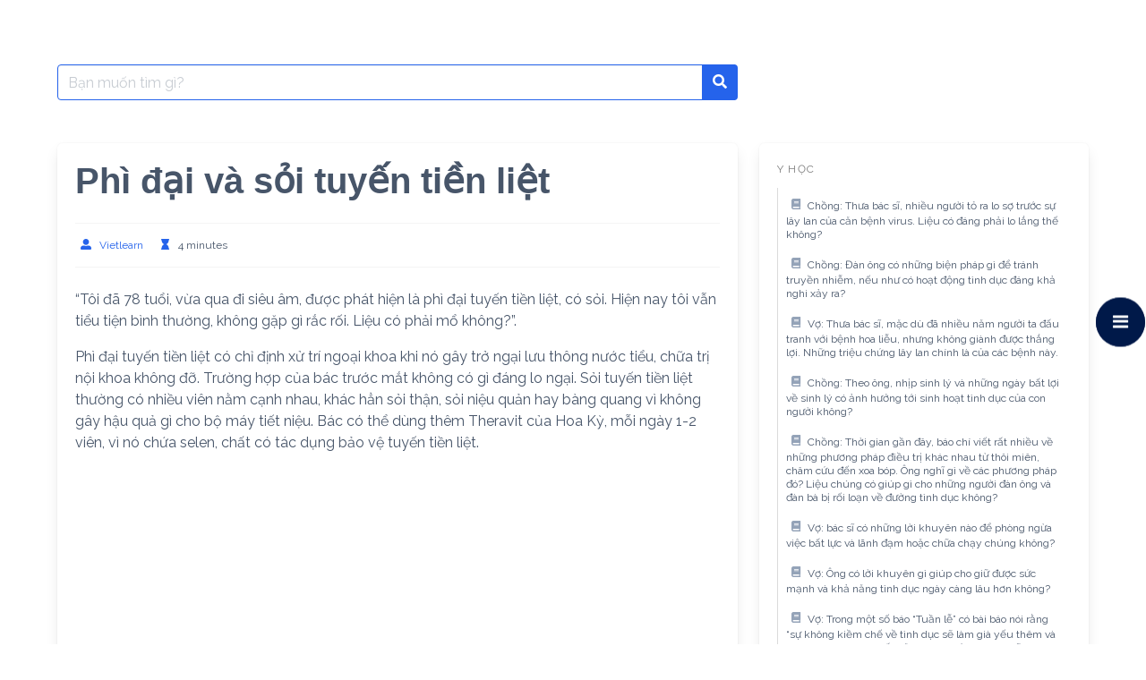

--- FILE ---
content_type: text/html; charset=UTF-8
request_url: https://www.vietlearn.org/kien-thuc/phi-dai-va-soi-tuyen-tien-liet/
body_size: 18504
content:
<!DOCTYPE html>
<html lang="vi">
<head>
    <meta charset="UTF-8">
    <meta name="viewport" content="width=device-width, initial-scale=1">
    <link rel="profile" href="http://gmpg.org/xfn/11">
	        <link rel="pingback" href="https://www.vietlearn.org/kien-thuc/xmlrpc.php">
		

	
		<!-- <link rel="canonical" href="https://www.vietlearn.org/kien-thuc/phi-dai-va-soi-tuyen-tien-liet/"> -->
		<meta property="og:locale" content="vi_VN" />
		<meta property="og:type" content="article" />
		<meta name="keywords" content="Phì đại và sỏi tuyến tiền liệt  ">
		<meta name="author" content="Vietlearn, support@vietlearn.org">
		<meta name="description" content=  " Phì đại và sỏi tuyến tiền liệt   | Vietlearn | Luyện thi THPT trực tuyến, gia sư, học tiếng nước ngoài." >
		<meta property="og:title" content="Phì đại và sỏi tuyến tiền liệt | Vietlearn &#8211; Kho kiến thức số">
		<meta property="og:description" content="Phì đại và sỏi tuyến tiền liệt  ">
		<meta property="og:type" content="Website">
		<meta name="twitter:label1" content="Được viết bởi" />
		<meta name="twitter:data1" content="Vietlearn" />
		<meta name="twitter:label2" content="Ước tính thời gian đọc" />
		<meta name="twitter:data2" content="5 phút" />
		<meta name="google-site-verification" content="QcfC7squOp0VYfhRZ2LUa6XpcF1GUgXIdGFQy3Idp0k" />
		<!-- <link rel="icon" href= "https://www.vietlearn.org/assets/images/logoIcon/favicon.png"> -->

<title>Phì đại và sỏi tuyến tiền liệt &#8211; Vietlearn &#8211; Kho kiến thức số</title>
<meta name='robots' content='max-image-preview:large' />
<link rel='dns-prefetch' href='//fonts.googleapis.com' />
<link rel="alternate" type="application/rss+xml" title="Dòng thông tin Vietlearn - Kho kiến thức số &raquo;" href="https://www.vietlearn.org/kien-thuc/feed/" />
<link rel="alternate" type="application/rss+xml" title="Vietlearn - Kho kiến thức số &raquo; Dòng bình luận" href="https://www.vietlearn.org/kien-thuc/comments/feed/" />
<link rel="alternate" type="application/rss+xml" title="Vietlearn - Kho kiến thức số &raquo; Phì đại và sỏi tuyến tiền liệt Dòng bình luận" href="https://www.vietlearn.org/kien-thuc/phi-dai-va-soi-tuyen-tien-liet/feed/" />
<link rel="alternate" title="oNhúng (JSON)" type="application/json+oembed" href="https://www.vietlearn.org/kien-thuc/wp-json/oembed/1.0/embed?url=https%3A%2F%2Fwww.vietlearn.org%2Fkien-thuc%2Fphi-dai-va-soi-tuyen-tien-liet%2F" />
<link rel="alternate" title="oNhúng (XML)" type="text/xml+oembed" href="https://www.vietlearn.org/kien-thuc/wp-json/oembed/1.0/embed?url=https%3A%2F%2Fwww.vietlearn.org%2Fkien-thuc%2Fphi-dai-va-soi-tuyen-tien-liet%2F&#038;format=xml" />
<style id='wp-img-auto-sizes-contain-inline-css' type='text/css'>
img:is([sizes=auto i],[sizes^="auto," i]){contain-intrinsic-size:3000px 1500px}
/*# sourceURL=wp-img-auto-sizes-contain-inline-css */
</style>
<link rel='stylesheet' id='wprpi_css-css' href='https://www.vietlearn.org/kien-thuc/wp-content/plugins/wp-random-post-inside//css/style.css?ver=6.9' type='text/css' media='all' />
<link rel='stylesheet' id='dashicons-css' href='https://www.vietlearn.org/kien-thuc/wp-includes/css/dashicons.min.css?ver=6.9' type='text/css' media='all' />
<style id='wp-emoji-styles-inline-css' type='text/css'>

	img.wp-smiley, img.emoji {
		display: inline !important;
		border: none !important;
		box-shadow: none !important;
		height: 1em !important;
		width: 1em !important;
		margin: 0 0.07em !important;
		vertical-align: -0.1em !important;
		background: none !important;
		padding: 0 !important;
	}
/*# sourceURL=wp-emoji-styles-inline-css */
</style>
<link rel='stylesheet' id='wp-block-library-css' href='https://www.vietlearn.org/kien-thuc/wp-includes/css/dist/block-library/style.min.css?ver=6.9' type='text/css' media='all' />
<style id='wp-block-paragraph-inline-css' type='text/css'>
.is-small-text{font-size:.875em}.is-regular-text{font-size:1em}.is-large-text{font-size:2.25em}.is-larger-text{font-size:3em}.has-drop-cap:not(:focus):first-letter{float:left;font-size:8.4em;font-style:normal;font-weight:100;line-height:.68;margin:.05em .1em 0 0;text-transform:uppercase}body.rtl .has-drop-cap:not(:focus):first-letter{float:none;margin-left:.1em}p.has-drop-cap.has-background{overflow:hidden}:root :where(p.has-background){padding:1.25em 2.375em}:where(p.has-text-color:not(.has-link-color)) a{color:inherit}p.has-text-align-left[style*="writing-mode:vertical-lr"],p.has-text-align-right[style*="writing-mode:vertical-rl"]{rotate:180deg}
/*# sourceURL=https://www.vietlearn.org/kien-thuc/wp-includes/blocks/paragraph/style.min.css */
</style>
<style id='global-styles-inline-css' type='text/css'>
:root{--wp--preset--aspect-ratio--square: 1;--wp--preset--aspect-ratio--4-3: 4/3;--wp--preset--aspect-ratio--3-4: 3/4;--wp--preset--aspect-ratio--3-2: 3/2;--wp--preset--aspect-ratio--2-3: 2/3;--wp--preset--aspect-ratio--16-9: 16/9;--wp--preset--aspect-ratio--9-16: 9/16;--wp--preset--color--black: #000000;--wp--preset--color--cyan-bluish-gray: #abb8c3;--wp--preset--color--white: #ffffff;--wp--preset--color--pale-pink: #f78da7;--wp--preset--color--vivid-red: #cf2e2e;--wp--preset--color--luminous-vivid-orange: #ff6900;--wp--preset--color--luminous-vivid-amber: #fcb900;--wp--preset--color--light-green-cyan: #7bdcb5;--wp--preset--color--vivid-green-cyan: #00d084;--wp--preset--color--pale-cyan-blue: #8ed1fc;--wp--preset--color--vivid-cyan-blue: #0693e3;--wp--preset--color--vivid-purple: #9b51e0;--wp--preset--gradient--vivid-cyan-blue-to-vivid-purple: linear-gradient(135deg,rgb(6,147,227) 0%,rgb(155,81,224) 100%);--wp--preset--gradient--light-green-cyan-to-vivid-green-cyan: linear-gradient(135deg,rgb(122,220,180) 0%,rgb(0,208,130) 100%);--wp--preset--gradient--luminous-vivid-amber-to-luminous-vivid-orange: linear-gradient(135deg,rgb(252,185,0) 0%,rgb(255,105,0) 100%);--wp--preset--gradient--luminous-vivid-orange-to-vivid-red: linear-gradient(135deg,rgb(255,105,0) 0%,rgb(207,46,46) 100%);--wp--preset--gradient--very-light-gray-to-cyan-bluish-gray: linear-gradient(135deg,rgb(238,238,238) 0%,rgb(169,184,195) 100%);--wp--preset--gradient--cool-to-warm-spectrum: linear-gradient(135deg,rgb(74,234,220) 0%,rgb(151,120,209) 20%,rgb(207,42,186) 40%,rgb(238,44,130) 60%,rgb(251,105,98) 80%,rgb(254,248,76) 100%);--wp--preset--gradient--blush-light-purple: linear-gradient(135deg,rgb(255,206,236) 0%,rgb(152,150,240) 100%);--wp--preset--gradient--blush-bordeaux: linear-gradient(135deg,rgb(254,205,165) 0%,rgb(254,45,45) 50%,rgb(107,0,62) 100%);--wp--preset--gradient--luminous-dusk: linear-gradient(135deg,rgb(255,203,112) 0%,rgb(199,81,192) 50%,rgb(65,88,208) 100%);--wp--preset--gradient--pale-ocean: linear-gradient(135deg,rgb(255,245,203) 0%,rgb(182,227,212) 50%,rgb(51,167,181) 100%);--wp--preset--gradient--electric-grass: linear-gradient(135deg,rgb(202,248,128) 0%,rgb(113,206,126) 100%);--wp--preset--gradient--midnight: linear-gradient(135deg,rgb(2,3,129) 0%,rgb(40,116,252) 100%);--wp--preset--font-size--small: 13px;--wp--preset--font-size--medium: 20px;--wp--preset--font-size--large: 36px;--wp--preset--font-size--x-large: 42px;--wp--preset--spacing--20: 0.44rem;--wp--preset--spacing--30: 0.67rem;--wp--preset--spacing--40: 1rem;--wp--preset--spacing--50: 1.5rem;--wp--preset--spacing--60: 2.25rem;--wp--preset--spacing--70: 3.38rem;--wp--preset--spacing--80: 5.06rem;--wp--preset--shadow--natural: 6px 6px 9px rgba(0, 0, 0, 0.2);--wp--preset--shadow--deep: 12px 12px 50px rgba(0, 0, 0, 0.4);--wp--preset--shadow--sharp: 6px 6px 0px rgba(0, 0, 0, 0.2);--wp--preset--shadow--outlined: 6px 6px 0px -3px rgb(255, 255, 255), 6px 6px rgb(0, 0, 0);--wp--preset--shadow--crisp: 6px 6px 0px rgb(0, 0, 0);}:where(.is-layout-flex){gap: 0.5em;}:where(.is-layout-grid){gap: 0.5em;}body .is-layout-flex{display: flex;}.is-layout-flex{flex-wrap: wrap;align-items: center;}.is-layout-flex > :is(*, div){margin: 0;}body .is-layout-grid{display: grid;}.is-layout-grid > :is(*, div){margin: 0;}:where(.wp-block-columns.is-layout-flex){gap: 2em;}:where(.wp-block-columns.is-layout-grid){gap: 2em;}:where(.wp-block-post-template.is-layout-flex){gap: 1.25em;}:where(.wp-block-post-template.is-layout-grid){gap: 1.25em;}.has-black-color{color: var(--wp--preset--color--black) !important;}.has-cyan-bluish-gray-color{color: var(--wp--preset--color--cyan-bluish-gray) !important;}.has-white-color{color: var(--wp--preset--color--white) !important;}.has-pale-pink-color{color: var(--wp--preset--color--pale-pink) !important;}.has-vivid-red-color{color: var(--wp--preset--color--vivid-red) !important;}.has-luminous-vivid-orange-color{color: var(--wp--preset--color--luminous-vivid-orange) !important;}.has-luminous-vivid-amber-color{color: var(--wp--preset--color--luminous-vivid-amber) !important;}.has-light-green-cyan-color{color: var(--wp--preset--color--light-green-cyan) !important;}.has-vivid-green-cyan-color{color: var(--wp--preset--color--vivid-green-cyan) !important;}.has-pale-cyan-blue-color{color: var(--wp--preset--color--pale-cyan-blue) !important;}.has-vivid-cyan-blue-color{color: var(--wp--preset--color--vivid-cyan-blue) !important;}.has-vivid-purple-color{color: var(--wp--preset--color--vivid-purple) !important;}.has-black-background-color{background-color: var(--wp--preset--color--black) !important;}.has-cyan-bluish-gray-background-color{background-color: var(--wp--preset--color--cyan-bluish-gray) !important;}.has-white-background-color{background-color: var(--wp--preset--color--white) !important;}.has-pale-pink-background-color{background-color: var(--wp--preset--color--pale-pink) !important;}.has-vivid-red-background-color{background-color: var(--wp--preset--color--vivid-red) !important;}.has-luminous-vivid-orange-background-color{background-color: var(--wp--preset--color--luminous-vivid-orange) !important;}.has-luminous-vivid-amber-background-color{background-color: var(--wp--preset--color--luminous-vivid-amber) !important;}.has-light-green-cyan-background-color{background-color: var(--wp--preset--color--light-green-cyan) !important;}.has-vivid-green-cyan-background-color{background-color: var(--wp--preset--color--vivid-green-cyan) !important;}.has-pale-cyan-blue-background-color{background-color: var(--wp--preset--color--pale-cyan-blue) !important;}.has-vivid-cyan-blue-background-color{background-color: var(--wp--preset--color--vivid-cyan-blue) !important;}.has-vivid-purple-background-color{background-color: var(--wp--preset--color--vivid-purple) !important;}.has-black-border-color{border-color: var(--wp--preset--color--black) !important;}.has-cyan-bluish-gray-border-color{border-color: var(--wp--preset--color--cyan-bluish-gray) !important;}.has-white-border-color{border-color: var(--wp--preset--color--white) !important;}.has-pale-pink-border-color{border-color: var(--wp--preset--color--pale-pink) !important;}.has-vivid-red-border-color{border-color: var(--wp--preset--color--vivid-red) !important;}.has-luminous-vivid-orange-border-color{border-color: var(--wp--preset--color--luminous-vivid-orange) !important;}.has-luminous-vivid-amber-border-color{border-color: var(--wp--preset--color--luminous-vivid-amber) !important;}.has-light-green-cyan-border-color{border-color: var(--wp--preset--color--light-green-cyan) !important;}.has-vivid-green-cyan-border-color{border-color: var(--wp--preset--color--vivid-green-cyan) !important;}.has-pale-cyan-blue-border-color{border-color: var(--wp--preset--color--pale-cyan-blue) !important;}.has-vivid-cyan-blue-border-color{border-color: var(--wp--preset--color--vivid-cyan-blue) !important;}.has-vivid-purple-border-color{border-color: var(--wp--preset--color--vivid-purple) !important;}.has-vivid-cyan-blue-to-vivid-purple-gradient-background{background: var(--wp--preset--gradient--vivid-cyan-blue-to-vivid-purple) !important;}.has-light-green-cyan-to-vivid-green-cyan-gradient-background{background: var(--wp--preset--gradient--light-green-cyan-to-vivid-green-cyan) !important;}.has-luminous-vivid-amber-to-luminous-vivid-orange-gradient-background{background: var(--wp--preset--gradient--luminous-vivid-amber-to-luminous-vivid-orange) !important;}.has-luminous-vivid-orange-to-vivid-red-gradient-background{background: var(--wp--preset--gradient--luminous-vivid-orange-to-vivid-red) !important;}.has-very-light-gray-to-cyan-bluish-gray-gradient-background{background: var(--wp--preset--gradient--very-light-gray-to-cyan-bluish-gray) !important;}.has-cool-to-warm-spectrum-gradient-background{background: var(--wp--preset--gradient--cool-to-warm-spectrum) !important;}.has-blush-light-purple-gradient-background{background: var(--wp--preset--gradient--blush-light-purple) !important;}.has-blush-bordeaux-gradient-background{background: var(--wp--preset--gradient--blush-bordeaux) !important;}.has-luminous-dusk-gradient-background{background: var(--wp--preset--gradient--luminous-dusk) !important;}.has-pale-ocean-gradient-background{background: var(--wp--preset--gradient--pale-ocean) !important;}.has-electric-grass-gradient-background{background: var(--wp--preset--gradient--electric-grass) !important;}.has-midnight-gradient-background{background: var(--wp--preset--gradient--midnight) !important;}.has-small-font-size{font-size: var(--wp--preset--font-size--small) !important;}.has-medium-font-size{font-size: var(--wp--preset--font-size--medium) !important;}.has-large-font-size{font-size: var(--wp--preset--font-size--large) !important;}.has-x-large-font-size{font-size: var(--wp--preset--font-size--x-large) !important;}
/*# sourceURL=global-styles-inline-css */
</style>

<style id='classic-theme-styles-inline-css' type='text/css'>
/*! This file is auto-generated */
.wp-block-button__link{color:#fff;background-color:#32373c;border-radius:9999px;box-shadow:none;text-decoration:none;padding:calc(.667em + 2px) calc(1.333em + 2px);font-size:1.125em}.wp-block-file__button{background:#32373c;color:#fff;text-decoration:none}
/*# sourceURL=/wp-includes/css/classic-themes.min.css */
</style>
<link rel='stylesheet' id='ppv-public-css' href='https://www.vietlearn.org/kien-thuc/wp-content/plugins/document-emberdder/dist/public.css?ver=1.8.8' type='text/css' media='all' />
<link rel='stylesheet' id='wpfm-frontend-font-awesome-css' href='https://www.vietlearn.org/kien-thuc/wp-content/plugins/wp-floating-menu/css/font-awesome/font-awesome.min.css?ver=6.9' type='text/css' media='all' />
<link rel='stylesheet' id='wpfm-frontend-genericons-css-css' href='https://www.vietlearn.org/kien-thuc/wp-content/plugins/wp-floating-menu/css/genericons.css?ver=6.9' type='text/css' media='all' />
<link rel='stylesheet' id='wpfm-frontend-css-css' href='https://www.vietlearn.org/kien-thuc/wp-content/plugins/wp-floating-menu/css/front-end.css?ver=6.9' type='text/css' media='all' />
<link rel='stylesheet' id='wpfm-frontend-vesper-icons-css-css' href='https://www.vietlearn.org/kien-thuc/wp-content/plugins/wp-floating-menu/css/vesper-icons.css?ver=6.9' type='text/css' media='all' />
<link rel='stylesheet' id='google-font-css' href='https://fonts.googleapis.com/css2?family=Raleway%3Awght%40400%3B700&#038;display=swap&#038;ver=6.9' type='text/css' media='all' />
<link rel='stylesheet' id='iknowledgebase-css' href='https://www.vietlearn.org/kien-thuc/wp-content/themes/iknowledgebase/assets/css/style.min.css?ver=1.3.5' type='text/css' media='all' />
<link rel='stylesheet' id='wpfm-google-fonts-css' href='//fonts.googleapis.com/css?family=Roboto%3A100italic%2C100%2C300italic%2C300%2C400italic%2C400%2C500italic%2C500%2C700italic%2C700%2C900italic%2C900&#038;ver=6.9' type='text/css' media='all' />
<script type="text/javascript" src="https://www.vietlearn.org/kien-thuc/wp-content/plugins/document-emberdder/dist/public.js?ver=1.8.8" id="ppv-public-js"></script>
<script type="text/javascript" src="https://www.vietlearn.org/kien-thuc/wp-includes/js/jquery/jquery.min.js?ver=3.7.1" id="jquery-core-js"></script>
<script type="text/javascript" src="https://www.vietlearn.org/kien-thuc/wp-includes/js/jquery/jquery-migrate.min.js?ver=3.4.1" id="jquery-migrate-js"></script>
<script type="text/javascript" id="seo-automated-link-building-js-extra">
/* <![CDATA[ */
var seoAutomatedLinkBuilding = {"ajaxUrl":"https://www.vietlearn.org/kien-thuc/wp-admin/admin-ajax.php"};
//# sourceURL=seo-automated-link-building-js-extra
/* ]]> */
</script>
<script type="text/javascript" src="https://www.vietlearn.org/kien-thuc/wp-content/plugins/seo-automated-link-building/js/seo-automated-link-building.js?ver=6.9" id="seo-automated-link-building-js"></script>
<script type="text/javascript" src="https://www.vietlearn.org/kien-thuc/wp-content/plugins/wp-floating-menu/js/frontend.js?ver=1.4.5" id="wpfm-frontend-js-js"></script>
<link rel="https://api.w.org/" href="https://www.vietlearn.org/kien-thuc/wp-json/" /><link rel="alternate" title="JSON" type="application/json" href="https://www.vietlearn.org/kien-thuc/wp-json/wp/v2/posts/12612" /><link rel="EditURI" type="application/rsd+xml" title="RSD" href="https://www.vietlearn.org/kien-thuc/xmlrpc.php?rsd" />
<meta name="generator" content="WordPress 6.9" />
<link rel="canonical" href="https://www.vietlearn.org/kien-thuc/phi-dai-va-soi-tuyen-tien-liet/" />
<link rel='shortlink' href='https://www.vietlearn.org/kien-thuc/?p=12612' />
<style type="text/css">.wp_random_inside span, .wp_random_inside a {
					color: #000000 !important;
				}.wp_random_inside a:hover {
					color: #5f00f9 !important;
				}.wprpi_post_box {
			    background: ;
				padding: 7px;
				border-radius: 3px;
				margin-bottom: 20px;
			}
			.wprpi_title {
				border-bottom: 1px solid;
			}.wprpi_title {
			    color: #000000;
				margin: 5px;
				padding-bottom: 5px;
			}.wp_random_inside * {
			    font-size: 17px;
			}</style><meta name="generator" content="Elementor 3.27.6; features: additional_custom_breakpoints; settings: css_print_method-external, google_font-enabled, font_display-auto">
			<style>
				.e-con.e-parent:nth-of-type(n+4):not(.e-lazyloaded):not(.e-no-lazyload),
				.e-con.e-parent:nth-of-type(n+4):not(.e-lazyloaded):not(.e-no-lazyload) * {
					background-image: none !important;
				}
				@media screen and (max-height: 1024px) {
					.e-con.e-parent:nth-of-type(n+3):not(.e-lazyloaded):not(.e-no-lazyload),
					.e-con.e-parent:nth-of-type(n+3):not(.e-lazyloaded):not(.e-no-lazyload) * {
						background-image: none !important;
					}
				}
				@media screen and (max-height: 640px) {
					.e-con.e-parent:nth-of-type(n+2):not(.e-lazyloaded):not(.e-no-lazyload),
					.e-con.e-parent:nth-of-type(n+2):not(.e-lazyloaded):not(.e-no-lazyload) * {
						background-image: none !important;
					}
				}
			</style>
			<link rel="icon" href="https://www.vietlearn.org/kien-thuc/wp-content/uploads/2021/10/cropped-Logo-32x32.png" sizes="32x32" />
<link rel="icon" href="https://www.vietlearn.org/kien-thuc/wp-content/uploads/2021/10/cropped-Logo-192x192.png" sizes="192x192" />
<link rel="apple-touch-icon" href="https://www.vietlearn.org/kien-thuc/wp-content/uploads/2021/10/cropped-Logo-180x180.png" />
<meta name="msapplication-TileImage" content="https://www.vietlearn.org/kien-thuc/wp-content/uploads/2021/10/cropped-Logo-270x270.png" />
<link rel="alternate" type="application/rss+xml" title="RSS" href="https://www.vietlearn.org/kien-thuc/rsslatest.xml" />	
	<script async src="https://pagead2.googlesyndication.com/pagead/js/adsbygoogle.js?client=ca-pub-1261543762780296"
     crossorigin="anonymous"></script>
	
			<script async src="https://www.googletagmanager.com/gtag/js?id=G-5P977RG7FQ"></script>
                <script>
                  window.dataLayer = window.dataLayer || [];
                  function gtag(){dataLayer.push(arguments);}
                  gtag("js", new Date());
                
                  gtag("config", "G-5P977RG7FQ");
                </script>
	
	<script type="application/ld+json">
{
  "@context": "https://schema.org",
  "@type": "ProfessionalService",
  "name": "Vietlearn.org - Gia sư, luyện thi, học tiếng nước ngoài, dạy nghề, tư vấn nghề, viết bài, dịch thuật, thiết thế, phát triển ý tưởng và nhiều chuyên ngành khác, nơi kết nối giữa học sinh, phụ huynh, sinh viên, giáo viên, dịch gia, tư vấn viên, nhà thiết kết, phát triển ý tưởng và học giả nói chung.",
  "alternateName": "Vietlearn.org - Gia sư, luyện thi, học tiếng nước ngoài, dạy nghề, tư vấn nghề, viết bài, dịch thuật, thiết thế, phát triển ý tưởng và nhiều chuyên ngành khác, nơi kết nối giữa học sinh, phụ huynh, sinh viên, giáo viên, dịch gia, tư vấn viên, nhà thiết kết, phát triển ý tưởng và học giả nói chung.",
 "@id": "https://www.vietlearn.org",
  "logo":  "https://www.vietlearn.org/assets/images/logoIcon/favicon.png",
			
  "image": ["https://www.vietlearn.org/assets/images/logoIcon/logo.png"
			],
  "description": "Vietlearn.org - Gia sư, luyện thi, học tiếng nước ngoài, dạy nghề, tư vấn nghề, viết bài, dịch thuật, thiết thế, phát triển ý tưởng và nhiều chuyên ngành khác, nơi kết nối giữa học sinh, phụ huynh, sinh viên, giáo viên, dịch gia, tư vấn viên, nhà thiết kết, phát triển ý tưởng và học giả nói chung|  Tự hào là website phi lơi nhuận, mang giá trị Việt bay xa!",
  "hasMap": "https://www.google.es/maps/place/ベトナム+ホー・チ・ミン+ホーチミン/@10.7546664,106.4150311,10z/data=!3m1!4b1!4m5!3m4!1s0x317529292e8d3dd1:0xf15f5aad773c112b!8m2!3d10.8230989!4d106.6296638",	
  "url": "https://www.vietlearn.org",
  "telephone": "+81 50 6867 7135",
  "priceRange": "VND",
  "email": "support@vietlearn.org",
  "address": {
    "@type": "PostalAddress",
    "streetAddress": "",
    "addressLocality": "Ho Chi Minh",
	"addressRegion": "Ho Chi Minh",
    "postalCode": " 70000",
    "addressCountry": "VN"
  },
    "review": {
        "@type": "Review",
        "reviewRating": {
          "@type": "Rating",
          "ratingValue": "4.9",
          "bestRating": "5"
        },
        "author": {
          "@type": "Person",
          "name": "Hoàng Khang"
        }
      },
  "geo": {
    "@type": "GeoCoordinates",
    "latitude": 10.7546664,
    "longitude": 106.4150311
  },
  "openingHoursSpecification": {
    "@type": "OpeningHoursSpecification",
    "dayOfWeek": [
      "Monday",
      "Tuesday",
      "Wednesday",
      "Thursday",
      "Friday",
      "Saturday",
	"Sunday"

    ],
    "opens": "00:00",
    "closes": "23:59"
  },
  "sameAs": [
	"https://www.facebook.com/Vietlearnorg-Kết-nối-học-gia-108647708228440",
	"https://www.linkedin.com/in/vietlearn-org-5713bb220",
	"https://www.pinterest.jp/Vietlearn"
	
  ]
}
</script>

</head>

<body class="wp-singular post-template-default single single-post postid-12612 single-format-standard wp-theme-iknowledgebase elementor-default elementor-kit-25651">
<!--
<header class="header">
    <a class="skip-link screen-reader-text" href="#content">Skip to content</a>
			
    <nav class="navbar  is-transparent" role="navigation"
         aria-label="Main Navigation">
        <div class="container">
            <div class="navbar-brand">
				                <a href="#" role="button" class="navbar-burger burger" id="navigation-burger"
                   aria-label="Menu" aria-expanded="false"
                   data-target="main-menu" >
                    <span aria-hidden="true"></span>
                    <span aria-hidden="true"></span>
                    <span aria-hidden="true"></span>
                </a>
            </div>
            <div id="main-menu" class="navbar-menu" >
                <div class="navbar-start">
					                </div>

                <div class="navbar-end">
					                </div>
            </div>
        </div>
    </nav>
</header> -->
<main class="main is-relative is-flex-shrink-0" id="content">
		

<script type="text/javascript">
	function boldText_newLine() {
if (auto_convert_bool)
	{
  var elems = document.querySelectorAll("p"), i;
  for (i = 2; i < elems.length - 2; i++)
	  {
		if (elems[i].innerHTML == elems[i+1].innerHTML)
		  	elems[i].innerHTML = "";
		if (elems[i].innerHTML.length < 50)
			elems[i].innerHTML = "<h5>" + elems[i].innerHTML + "</h5>";
	  }

  var elems = document.querySelectorAll("blockquote"), i;
  for (i = 0; i < elems.length; i++)
	  elems[i].remove();
	}
	}
jQuery(document).ready(function ($) {
$(document).ready(boldText_newLine);
$('html').ajaxStop(boldText_newLine);
}
					   )
  var img_numb = 0;
  var auto_convert_bool = true;
	</script>


<section class="section">
    <div class="container">
		
        <!--<div class="level">
			<form method="get" id="searchform" class="search-form is-relative" action="https://www.vietlearn.org/kien-thuc/">
    <div class="field has-addons m-0">
        <div class="control is-expanded">
            <label class="screen-reader-text"
                   for="s">Search for:</label>
            <input type="text" value= "" name="s" id="s"
                   placeholder="Bạn muốn tìm gì?"
                   class="input live-search is-primary" autocomplete="off"/>
        </div>
        <div class="control">
            <button type="submit" class="button is-primary">
                <span class="icon is-small">
                    <span class="icon-search"></span>
                </span>
            </button>
        </div>

    </div>
    <div class="search-result panel"></div>
</form>
             <div class="level-left"><nav class="breadcrumb is-size-7 is-hidden-mobile has-bullet-separator" aria-label="breadcrumbs"><ul> <li><a href="https://www.vietlearn.org/kien-thuc"><span>Home</span></a></li><li><a href="https://www.vietlearn.org/kien-thuc/y-hoc/" rel="category tag">Y học</a><li class="is-active"><a href="https://www.vietlearn.org/kien-thuc/phi-dai-va-soi-tuyen-tien-liet/" aria-current="page">Phì đại và sỏi tuyến tiền liệt</a> </li></ul></nav></div>
            <div class="level-right"><form method="get" id="searchform" class="search-form is-relative" action="https://www.vietlearn.org/kien-thuc/">
    <div class="field has-addons m-0">
        <div class="control is-expanded">
            <label class="screen-reader-text"
                   for="s">Search for:</label>
            <input type="text" value= "" name="s" id="s"
                   placeholder="Bạn muốn tìm gì?"
                   class="input live-search is-primary" autocomplete="off"/>
        </div>
        <div class="control">
            <button type="submit" class="button is-primary">
                <span class="icon is-small">
                    <span class="icon-search"></span>
                </span>
            </button>
        </div>

    </div>
    <div class="search-result panel"></div>
</form>
</div>
        </div>  -->
		
		<div class="columns is-multiline pt-5">
            <div class="column is-full-touch is-two-thirds-desktop">
				<form method="get" id="searchform" class="search-form is-relative" action="https://www.vietlearn.org/kien-thuc/">
    <div class="field has-addons m-0">
        <div class="control is-expanded">
            <label class="screen-reader-text"
                   for="s">Search for:</label>
            <input type="text" value= "" name="s" id="s"
                   placeholder="Bạn muốn tìm gì?"
                   class="input live-search is-primary" autocomplete="off"/>
        </div>
        <div class="control">
            <button type="submit" class="button is-primary">
                <span class="icon is-small">
                    <span class="icon-search"></span>
                </span>
            </button>
        </div>

    </div>
    <div class="search-result panel"></div>
</form>
            </div>
			<div class="column is-full-touch"></div>
        </div>
		
        <div class="columns is-multiline pt-5">
            <div class="column is-full-touch is-two-thirds-desktop">
	            		            <article id="post-12612" class="post-12612 post type-post status-publish format-standard hentry category-y-hoc">
    <div class="box">
        <header class="entry-header mb-5">
            <h1 class="title is-2 is-spaced">Phì đại và sỏi tuyến tiền liệt</h1>
			                <div class="entry-meta level is-mobile has-border-top has-border-bottom py-3 is-size-7">
                  <!--  <div class="level-left">
                        <div class="level-item">
                        <span class="icon-text">
                          <span class="icon has-text-primary">
                            <span class="icon-clock"></span>
                          </span>
                          <span>4 năm ago</span> 
                        </span>
                        </div>
                    </div> -->
                    <div class="level-right">
                        <div class="level-item is-hidden-touch">
                        <span class="icon-text">
                          <span class="icon has-text-primary">
                            <span class="icon-user-alt"></span>
                          </span>
                          <span><a class="" href="https://www.vietlearn.org/kien-thuc/author/vietlearn/">Vietlearn</a></span>
                        </span>
                        </div>
                        <div class="level-item">
                        <span class="icon-text">
                          <span class="icon has-text-primary">
                            <span class="icon-hourglass"></span>
                          </span>
                          <span>4 minutes</span>
                        </span>
                        </div>
                    </div>
                </div>
	                </header>
		        <div class="content">
			
<p>&#8220;Tôi đã 78 tuổi, vừa qua đi siêu âm, được phát hiện là phì đại tuyến tiền liệt, có sỏi. Hiện nay tôi vẫn tiểu tiện bình thường, không gặp gì rắc rối. Liệu có phải mổ không?&#8221;.</p>



<p>Phì đại tuyến tiền liệt có chỉ định xử trí ngoại khoa khi nó gây trở ngại lưu thông nước tiểu, chữa trị nội khoa không đỡ. Trường hợp của bác trước mắt không có gì đáng lo ngại. Sỏi tuyến tiền liệt thường có nhiều viên nằm cạnh nhau, khác hẳn sỏi thận, sỏi niệu quản hay bàng quang vì không gây hậu quả gì cho bộ máy tiết niệu. Bác có thể dùng thêm Theravit của Hoa Kỳ, mỗi ngày 1-2 viên, vì nó chứa selen, chất có tác dụng bảo vệ tuyến tiền liệt.</p><div class='code-block code-block-5' style='margin: 8px auto; text-align: center; display: block; clear: both;'>
<script async src="https://pagead2.googlesyndication.com/pagead/js/adsbygoogle.js?client=ca-pub-1261543762780296"
     crossorigin="anonymous"></script>
<!-- Vuong 2_Vietlearn -->
<ins class="adsbygoogle"
     style="display:block"
     data-ad-client="ca-pub-1261543762780296"
     data-ad-slot="8670545592"
     data-ad-format="auto"
     data-full-width-responsive="true"></ins>
<script>
     (adsbygoogle = window.adsbygoogle || []).push({});
</script></div>




<p>Nếu xuất hiện rắc rối, bác thử dùng Prostati-Dauss, một loại thuốc nước của Pháp mang chất chiết xuất từ tinh hoàn động vật, mỗi ngày uống 2 ống (chia làm hai lần, lúc no) trong ba tuần liền rồi tạm ngưng, sau đó nếu cần lại dùng tiếp đợt khác.</p>



<p>Về chữa trị viêm nhiễm đường tiết niệu nói chung và bàng quang nói riêng (thường xảy ra ở người có u tuyến tiền liệt), có thể uống thêm hằng ngày 1-2 viên Mictasol blcu của Pháp (vào các bữa ăn, chiêu với nước). Thuốc làm giảm viêm nhiễm, khiến việc tiểu tiện không còn gặp trở ngại. Tuy nhiên, phải nhớ rằng Mictasol bleu không được dùng cho người bị suy thận.<div class="wp_random_inside"><span class="dashicons dashicons-awards"></span><a href="https://www.vietlearn.org/kien-thuc/loai-da-sinh-to-nao-tot-hon/">Loại đa sinh tố nào tốt hơn</a></div>



<p>Còn về xử trí ngoại khoa, hiện nay người ta dùng nội soi bàng quang để &#8220;cắt&#8221; tuyến tiền liệt thành từng mảnh nhỏ rồi cho chảy ra ngay theo dòng nước. Thủ thuật này đơn giản, nhẹ nhàng. Tháng 4/1999, các nhà khoa học Pháp đã sáng tạo được một phương pháp mới còn đơn giản và nhẹ nhàng hơn nhiều: luồn qua hậu môn vào trực tràng một đầu dò có siêu âm cường độ cao để làm tiêu tan tuyến tiền liệt bị bệnh. Trong số 50 bệnh nhân đầu tiên được chữa trị, có 40 người thu được kết quả tốt.</p><div class='code-block code-block-4' style='margin: 8px auto; text-align: center; display: block; clear: both;'>
<script async src="https://pagead2.googlesyndication.com/pagead/js/adsbygoogle.js?client=ca-pub-1261543762780296"
     crossorigin="anonymous"></script>
<!-- Ngang_Vietlearn -->
<ins class="adsbygoogle"
     style="display:block"
     data-ad-client="ca-pub-1261543762780296"
     data-ad-slot="9656324201"
     data-ad-format="auto"
     data-full-width-responsive="true"></ins>
<script>
     (adsbygoogle = window.adsbygoogle || []).push({});
</script></div>




<p>Trường hợp của bác hy vọng sẽ không phải dùng đến các thủ thuật ngoại khoa nói trên.</p>
<div class="wp_random_inside"><span class="dashicons dashicons-awards"></span><a href="https://www.vietlearn.org/kien-thuc/lam-the-nao-de-viec-kiem-tra-benh-dinh-ki-it-ton-kem-nhat/">Làm thế nào để việc kiểm tra bệnh định kì ít tốn kém nhất?</a></div><!-- CONTENT END 1 -->
        </div>

        
        <div class="tags are-medium">
			        </div>
    </div>

	</article>


		            	                        </div>
			 <div class="column is-full-touch">


<aside id="sidebar">
	<div id="iknowledgebase_widget_current_nav-12" class="widget iknowledgebase_widget_current_nav menu box"><p class="menu-label">Y học</p><ul class="menu-list"><li><ul class="mx-0 my-2 px-0"><li><a href="https://www.vietlearn.org/kien-thuc/chong-thua-bac-si-nhieu-nguoi-to-ra-lo-so-truoc-su-lay-lan-cua-can-benh-virus-lieu-co-dang-phai-lo-lang-the-khong/" class="is-radiusless is-size-7"><span class="icon icon-book"></span>Chồng: Thưa bác sĩ, nhiều người tỏ ra lo sợ trước sự lây lan của căn bệnh virus. Liệu có đáng phải lo lắng thế không?</a></li><li><a href="https://www.vietlearn.org/kien-thuc/chong-dan-ong-co-nhung-bien-phap-gi-de-tranh-truyen-nhiem-neu-nhu-co-hoat-dong-tinh-duc-dang-kha-nghi-xay-ra/" class="is-radiusless is-size-7"><span class="icon icon-book"></span>Chồng: Đàn ông có những biện pháp gì để tránh truyền nhiễm, nếu như có hoạt động tình dục đáng khả nghi xảy ra?</a></li><li><a href="https://www.vietlearn.org/kien-thuc/vo-thua-bac-si-mac-du-da-nhieu-nam-nguoi-ta-dau-tranh-voi-benh-hoa-lieu-nhung-khong-gianh-duoc-thang-loi-nhung-trieu-chung-lay-lan-chinh-la-cua-cac-benh-nay/" class="is-radiusless is-size-7"><span class="icon icon-book"></span>Vợ: Thưa bác sĩ, mặc dù đã nhiều năm người ta đấu tranh với bệnh hoa liễu, nhưng không giành được thắng lợi. Những triệu chứng lây lan chính là của các bệnh này.</a></li><li><a href="https://www.vietlearn.org/kien-thuc/chong-theo-ong-nhip-sinh-ly-va-nhung-ngay-bat-loi-ve-sinh-ly-co-anh-huong-toi-sinh-hoat-tinh-duc-cua-con-nguoi-khong/" class="is-radiusless is-size-7"><span class="icon icon-book"></span>Chồng: Theo ông, nhịp sinh lý và những ngày bất lợi về sinh lý có ảnh hưởng tới sinh hoạt tình dục của con người không?</a></li><li><a href="https://www.vietlearn.org/kien-thuc/chong-thoi-gian-gan-day-bao-chi-viet-rat-nhieu-ve-nhung-phuong-phap-dieu-tri-khac-nhau-tu-thoi-mien-cham-cuu-den-xoa-bop-ong-nghi-gi-ve-cac-phuong-phap-do-lieu-chung-co-giup-gi-cho-nhung-nguoi-da/" class="is-radiusless is-size-7"><span class="icon icon-book"></span>Chồng: Thời gian gần đây, báo chí viết rất nhiều về những phương pháp điều trị khác nhau từ thôi miên, châm cứu đến xoa bóp. Ông nghĩ gì về các phương pháp đó? Liệu chúng có giúp gì cho những người đàn ông và đàn bà bị rối loạn về đường tình dục không?</a></li><li><a href="https://www.vietlearn.org/kien-thuc/vo-bac-si-co-nhung-loi-khuyen-nao-de-phong-ngua-viec-bat-luc-va-lanh-dam-hoac-chua-chay-chung-khong/" class="is-radiusless is-size-7"><span class="icon icon-book"></span>Vợ: bác sĩ có những lời khuyên nào để phòng ngừa việc bất lực và lãnh đạm hoặc chữa chạy chúng không?</a></li><li><a href="https://www.vietlearn.org/kien-thuc/vo-ong-co-loi-khuyen-gi-giup-cho-giu-duoc-suc-manh-va-kha-nang-tinh-duc-ngay-cang-lau-hon-khong/" class="is-radiusless is-size-7"><span class="icon icon-book"></span>Vợ: Ông có lời khuyên gì giúp cho giữ được sức mạnh và khả năng tình dục ngày càng lâu hơn không?</a></li><li><a href="https://www.vietlearn.org/kien-thuc/vo-trong-mot-so-bao-tuan-le-co-bai-bao-noi-rang-su-khong-kiem-che-ve-tinh-duc-se-lam-gia-yeu-them-va-chong-lao-hoa-va-mat-nang-luong-tu-tinh-duc-se-lam-mat-kha-nang-tho-lau-tinh-trung-giup/" class="is-radiusless is-size-7"><span class="icon icon-book"></span>Vợ: Trong một số báo &#8220;Tuần lễ&#8221; có bài báo nói rằng &#8220;sự không kiềm chế về tình dục sẽ làm già yếu thêm và chóng lão hóa&#8221; và &#8220;Mất năng lượng từ tình dục sẽ làm mất khả năng thọ lâu, tinh trùng giúp cho cơ thể đàn ông giữ được sự ổn định, tăng sức sống, kéo dài tuổi trẻ&#8221;. Liệu có phải thật như vậy không?</a></li><li><a href="https://www.vietlearn.org/kien-thuc/vo-lieu-nguoi-dan-ong-co-nhieu-quan-he-tinh-duc-thi-co-tieu-phi-cac-kha-nang-tinh-duc-cua-minh-khong-boi-co-cau-noi-luc-tre-phung-phi-suc-luc-den-gia-phai-tra-gia/" class="is-radiusless is-size-7"><span class="icon icon-book"></span>Vợ: Liệu người đàn ông có nhiều quan hệ tình dục, thì có tiêu phí các khả năng tình dục của mình không? Bởi có câu nói: Lúc trẻ phung phí sức lực đến già phải trả giá.</a></li><li><a href="https://www.vietlearn.org/kien-thuc/vo-bat-luc-cua-dan-ong-gio-day-nguoi-ta-goi-no-gan-nhu-can-benh-cua-the-ky-co-phai-that-vay-khong/" class="is-radiusless is-size-7"><span class="icon icon-book"></span>Vợ: Bất lực của đàn ông giờ đây người ta gọi nó gần như căn bệnh của thế kỷ. Có phải thật vậy không?</a></li><li><a href="https://www.vietlearn.org/kien-thuc/chong-khi-nao-va-bang-cach-nao-co-the-xac-dinh-chinh-xac-rang-phu-nu-da-hoan-toan-thoa-man-toi-nghi-rang-chi-don-gian-hoi-co-ta-khong-chua-chac-da-dung/" class="is-radiusless is-size-7"><span class="icon icon-book"></span>Chồng: Khi nào và bằng cách nào có thể xác định chính xác rằng, phụ nữ đã hoàn toàn thỏa mãn? Tôi nghĩ rằng chỉ đơn giản hỏi cô ta không chưa chắc đã đúng?</a></li><li><a href="https://www.vietlearn.org/kien-thuc/chong-gia-su-nguoi-phu-nu-da-dat-duoc-cuc-khoai-le-nao-dieu-do-chua-du-de-co-ta-thoa-man/" class="is-radiusless is-size-7"><span class="icon icon-book"></span>Chồng: Giả sử người phụ nữ đã đạt được cực khoái, lẽ nào điều đó chưa đủ để cô ta thỏa mãn?</a></li><li><a href="https://www.vietlearn.org/kien-thuc/vo-bac-si-muon-noi-rang-phu-nu-can-chon-quan-ao-lot-ky-cang-nhu-chon-vay-co-phai-khong/" class="is-radiusless is-size-7"><span class="icon icon-book"></span>Vợ: Bác sĩ muốn nói rằng, phụ nữ cần chọn quần áo lót kỹ càng như chọn váy có phải không?</a></li><li><a href="https://www.vietlearn.org/kien-thuc/vo-co-nghia-rang-bac-si-cho-rang-phu-nu-can-an-mac-sao-cho-chong-thich-chu-khong-phai-nhung-nguoi-khong-quen-biet-tren-duong-pho-co-phai-khong/" class="is-radiusless is-size-7"><span class="icon icon-book"></span>Vợ: Có nghĩa rằng, bác sĩ cho rằng, phụ nữ cần ăn mặc sao cho chồng thích, chứ không phải những người không quen biết trên đường phố có phải không?</a></li><li><a href="https://www.vietlearn.org/kien-thuc/chong-thua-bac-si-toi-co-cam-tuong-ong-noi-chua-het-ve-khoa-than-ro-rang-dieu-do-cung-co-y-nghia-khong-nho/" class="is-radiusless is-size-7"><span class="icon icon-book"></span>Chồng: Thưa bác sĩ, tôi có cảm tưởng ông nói chưa hết về khỏa thân. Rõ ràng điều đó cũng có ý nghĩa không nhỏ.</a></li><li><a href="https://www.vietlearn.org/kien-thuc/vo-vo-chong-co-can-ngu-khoa-than-khong/" class="is-radiusless is-size-7"><span class="icon icon-book"></span>Vợ: Vợ chồng có cần ngủ khỏa thân không?</a></li><li><a href="https://www.vietlearn.org/kien-thuc/vo-o-nha-khi-nao-va-o-muc-do-nao-viec-ho-hang-la-du/" class="is-radiusless is-size-7"><span class="icon icon-book"></span>Vợ: Ở nhà, khi nào và ở mức độ nào việc hở hang là đủ?</a></li><li><a href="https://www.vietlearn.org/kien-thuc/chong-doi-voi-vo-chong-bat-dau-su-mao-dau-tot-nhat-la-mac-hay-coi-quan-ao/" class="is-radiusless is-size-7"><span class="icon icon-book"></span>Chồng: Đối với vợ chồng bắt đầu sự mào đầu tốt nhất là mặc hay cởi quần áo?</a></li><li><a href="https://www.vietlearn.org/kien-thuc/vo-bac-si-noi-rang-nguoi-dan-ba-khoe-manh-can-phai-dat-duoc-cuc-khoai-moi-lan-giao-hop-voi-chong/" class="is-radiusless is-size-7"><span class="icon icon-book"></span>Vợ: Bác sĩ nói rằng, người đàn bà khỏe mạnh cần phải đạt được cực khoái mỗi lần giao hợp với chồng?</a></li><li><a href="https://www.vietlearn.org/kien-thuc/vo-nhieu-phu-nu-noi-rang-ho-hoan-toan-tho-o-voi-su-cuc-khoai-cua-ban-than-vay-bac-si-giai-thich-dieu-do-the-nao/" class="is-radiusless is-size-7"><span class="icon icon-book"></span>Vợ: Nhiều phụ nữ nói rằng, họ hoàn toàn thờ ơ với sự cực khoái của bản thân. Vậy bác sĩ giải thích điều đó thế nào?</a></li></ul></li></ul></div><div id="block-7" class="widget widget_block box"><script async src="https://pagead2.googlesyndication.com/pagead/js/adsbygoogle.js?client=ca-pub-1261543762780296"
     crossorigin="anonymous"></script>
<!-- Vuong 2_Vietlearn -->
<ins class="adsbygoogle"
     style="display:block"
     data-ad-client="ca-pub-1261543762780296"
     data-ad-slot="8670545592"
     data-ad-format="auto"
     data-full-width-responsive="true"></ins>
<script>
     (adsbygoogle = window.adsbygoogle || []).push({});
</script></div></aside>
	

</div>
        </div>

    </div>

</section>



</main>
<footer class="footer mt-6 py-4">

    <div class="navbar is-transparent">
        <div class="container">
            <div class="navbar-item copyright pl-0">
				&copy; 2026 Vietlearn - Kho kiến thức số            </div>

            <div id="main-menu" class="navbar-menu is-active">
                <div class="navbar-end">
					                    <div class="navbar-item copyright pr-0 is-hidden-desktop">
		                                    </div>
                </div>
            </div>
        </div>
    </div>

</footer>

<script type="speculationrules">
{"prefetch":[{"source":"document","where":{"and":[{"href_matches":"/kien-thuc/*"},{"not":{"href_matches":["/kien-thuc/wp-*.php","/kien-thuc/wp-admin/*","/kien-thuc/wp-content/uploads/*","/kien-thuc/wp-content/*","/kien-thuc/wp-content/plugins/*","/kien-thuc/wp-content/themes/iknowledgebase/*","/kien-thuc/*\\?(.+)"]}},{"not":{"selector_matches":"a[rel~=\"nofollow\"]"}},{"not":{"selector_matches":".no-prefetch, .no-prefetch a"}}]},"eagerness":"conservative"}]}
</script>
            <div class="wpfm-floating-wh-wrapper" >
                                                     <div class="wpfm-menu-wrapper wpfm-template-5" data-pos-offset-var="1" data-disable-double-touch = "0">
                                    <nav id="wpfm-floating-menu-nav" class="wpfm-menu-nav wpfm wpfm-position-right">    
                                        <ul class="wpfm-nav wpfm-nav-show-hide" style="display:none;">
                                                                                                <li class="wpfm-title-hidden ">
                                                        <a title="" class="wpfm-menu-link" href="https://www.vietlearn.org/kien-thuc"  >
                                                            <span class='wpfm-icon-block'>                
                                                                                                                                    <i  class="dashicons dashicons-admin-site" aria-hidden="true"></i>      
                                                            </span>

                                                                                      
                                                        </a>
                                                                                                                    <span class='tooltip wpfm-tootltip-title'>
                                                                Trang chủ Vietlearn                                                            </span>
                                                                                                            </li>
                                                                                                    <li class="wpfm-title-hidden ">
                                                        <a title="" class="wpfm-menu-link" href="https://practice.vietlearn.org"  >
                                                            <span class='wpfm-icon-block'>                
                                                                                                                                    <i  class="dashicons dashicons-welcome-write-blog" aria-hidden="true"></i>      
                                                            </span>

                                                                                      
                                                        </a>
                                                                                                                    <span class='tooltip wpfm-tootltip-title'>
                                                                Luyện thi online                                                            </span>
                                                                                                            </li>
                                                                                                    <li class="wpfm-title-hidden ">
                                                        <a title="" class="wpfm-menu-link" href="https://job.vietlearn.org"  >
                                                            <span class='wpfm-icon-block'>                
                                                                                                                                    <i  class="dashicons dashicons-welcome-learn-more" aria-hidden="true"></i>      
                                                            </span>

                                                                                      
                                                        </a>
                                                                                                                    <span class='tooltip wpfm-tootltip-title'>
                                                                Tìm chuyên gia                                                            </span>
                                                                                                            </li>
                                                                                                <a class="wpfm-nav-close-trigger wpfm-menu-link" href="javascript:void(0)" id="right">
                                                    <span aria-hidden="true"><i class="fa fa-times"></i></span>
                                                </a>       
                                            </ul>
                                            <a class="wpfm-nav-strech-trigger" href="javascript:void(0)" id="right">
                                                <span aria-hidden="true"> <span aria-hidden="true"><i class="fa fa-bars"></i></span></span>
                                            </a>              
                                        </nav>
                                    </div>
                                                                <style type="text/css">
                                /* Font Icon Background */
                                .wpfm-template-1 ul li a,.wpfm-template-1 ul li .wpfm-icon-block,.wpfm-template-1 .wpfm-position-right ul li a:hover .wpfm-icon-block, .wpfm-template-1 .wpfm-position-top-right ul li a:hover .wpfm-icon-block, .wpfm-template-1 .wpfm-position-bottom-right ul li a:hover .wpfm-icon-block,
                                .wpfm-template-1 .wpfm-position-top-left ul li.wpfm-     title-hidden a:hover .wpfm-icon-block , .wpfm-template-1 .wpfm-position-bottom-left ul li.wpfm-title-hidden a:hover .wpfm-icon-block,.wpfm-template-1 .wpfm-position-left ul li.wpfm-title-hidden a:hover .wpfm-icon-block,
                                .wpfm-template-1 .wpfm-position-top-right ul li.wpfm-title-hidden a:hover .wpfm-icon-block , .wpfm-template-1 .wpfm-position-bottom-right ul li.wpfm-title-hidden a:hover .wpfm-icon-block,.wpfm-template-1 .wpfm-position-right ul li.wpfm-title-hidden a:hover .wpfm-icon-block,
                                .wpfm-template-1 .wpfm-position-left ul li a:hover .wpfm-icon-block, .wpfm-template-1 .wpfm-position-top-left ul li a:hover .wpfm-icon-block, .wpfm-template-1 .wpfm-position-bottom-left ul li a:hover .wpfm-icon-block,
                                .wpfm-template-2 .wpfm-menu-nav.wpfm-position-left ul li a, .wpfm-template-2 .wpfm-menu-nav.wpfm-position-top-left ul li  a, .wpfm-template-2 .wpfm-menu-nav.wpfm-position-bottom-left ul li a,
                                .wpfm-template-2 .wpfm-menu-nav.wpfm-position-right ul li a, .wpfm-template-2 .wpfm-menu-nav.wpfm-position-top-right ul li a, .wpfm-template-2 .wpfm-menu-nav.wpfm-position-bottom-right ul li a,
                                .wpfm-template-3 .wpfm-menu-nav.wpfm-position-left ul > li > a span.wpfm-icon-block, .wpfm-template-3 .wpfm-menu-nav.wpfm-position-top-left ul > li > a span.wpfm-icon-block, .wpfm-template-3 .wpfm-menu-nav.wpfm-position-bottom-left ul > li > a span.wpfm-icon-block,
                                .wpfm-template-3 .wpfm-menu-nav.wpfm-position-left ul li a:hover, .wpfm-template-3 .wpfm-menu-nav.wpfm-position-top-left ul li a:hover, .wpfm-template-3 .wpfm-menu-nav.wpfm-position-bottom-left ul li a:hover,
                                .wpfm-template-3 .wpfm-menu-nav.wpfm-position-right ul > li > a span.wpfm-icon-block,.wpfm-template-3 .wpfm-menu-nav.wpfm-position-right ul li > a:hover,
                                .wpfm-template-4 ul li .wpfm-icon-block
                                { 
                                    background: ;                    
                                }

                                /* Menu Background for template 5 */
                                .wpfm-template-5 ul,.wpfm-template-5 .wpfm-nav-strech-trigger span
                                {
                                    background: #001949;
                                }

                                /* For Title Color, Font Family */   
                                .wpfm-template-1 .wpfm-menu-nav.wpfm-position-right ul li > a:hover > span.wpfm-menu-name, .wpfm-template-1 .wpfm-menu-nav.wpfm-position-top-right ul li > a:hover > span.wpfm-menu-name,
                                .wpfm-template-1 .wpfm-menu-nav.wpfm-position-bottom-right ul li > a:hover > span.wpfm-menu-name,
                                .wpfm-template-1 ul li .wpfm-menu-name,
                                .wpfm-template-2 .wpfm-menu-nav ul li a span.wpfm-menu-name,
                                .wpfm-template-3 .wpfm-menu-nav.wpfm-position-left ul li a span.wpfm-menu-name,.wpfm-template-3 .wpfm-menu-nav.wpfm-position-right ul li a span.wpfm-menu-name,
                                .wpfm-template-4 ul li .wpfm-menu-name,.wpfm-template-3 .wpfm-menu-nav ul li a span.wpfm-menu-name, .wpfm-template-3 .wpfm-menu-nav ul li a span.wpfm-menu-name,
                                .wpfm-template-5 .wpfm-menu-nav ul li a span.wpfm-menu-name
                                { 
                                    color:;
                                    font-family:default; 
                                }
                                /* For Title Font Size */  
                                .wpfm-template-1 a span.wpfm-menu-name,
                                .wpfm-template-2 .wpfm-menu-nav ul li a span.wpfm-menu-name,
                                .wpfm-template-3 .wpfm-menu-nav ul li a span.wpfm-menu-name,.wpfm-template-3 .wpfm-menu-nav ul li a span.wpfm-menu-name,
                                .wpfm-template-4 ul li .wpfm-menu-name,
                                .wpfm-template-5 .wpfm-menu-nav ul li a span.wpfm-menu-name
                                { 
                                    font-size:16px;
                                }
                                /* For Icon Size */   
                                .wpfm-template-1 .wpfm-menu-nav.wpfm-position-right ul li > a .wpfm-icon-block i,
                                .wpfm-template-2 .wpfm-menu-nav ul li a span i,
                                .wpfm-template-3 .wpfm-menu-nav ul li a span i,
                                .wpfm-template-4 .wpfm-menu-nav ul li a span i,
                                .wpfm-template-5 .wpfm-menu-nav ul li a span.wpfm-icon-block i
                                {
                                    font-size:px;
                                }

                                /* Title Background Color For Template 4 */
                                .wpfm-template-4 .wpfm-menu-nav ul li >a:hover >span.wpfm-menu-name
                                { 
                                    background:;  
                                }
                                /* For Icon margin */  
                                .wpfm-template-1 ul li, .wpfm-template-2 ul li, .wpfm-template-3 ul li, .wpfm-template-4 ul li,
                                .wpfm-template-4 ul li a,
                                .wpfm-template-5 .wpfm-menu-nav ul li a
                                {
                                    margin-bottom:px;
                                }
                                /** Tooltip Title */
                                .wpfm-template-1 ul li > .wpfm-tootltip-title, 
                                .wpfm-template-2 ul li > .wpfm-tootltip-title, 
                                .wpfm-template-3 ul li > .wpfm-tootltip-title, 
                                .wpfm-template-4 ul li > .wpfm-tootltip-title,
                                .wpfm-template-8.wpfm-position-right .wpfm-tootltip-title, .wpfm-template-8.wpfm-position-top-right .wpfm-tootltip-title,.wpfm-template-8.wpfm-position-bottom-right .wpfm-tootltip-title,
                                .wpfm-template-5 .wpfm-menu-nav ul li > span.wpfm-tootltip-title
                                {
                                    color: ;
                                    background: #3a3a3a;
                                    font-size: 16px;
                                    font-family: default;
                                    text-transform: uppercase;
                                }

                                /* Border color for tooltip text arrow */
                                .wpfm-template-1 .wpfm-position-right ul li > .wpfm-tootltip-title:after, .wpfm-template-1 .wpfm-position-top-right ul li > .wpfm-tootltip-title:after, .wpfm-template-1 .wpfm-position-bottom-right ul li > .wpfm-tootltip-title:after,
                                .wpfm-template-2 .wpfm-position-right ul li > .wpfm-tootltip-title:after, .wpfm-template-2 .wpfm-position-top-right ul li > .wpfm-tootltip-title:after, .wpfm-template-2 .wpfm-position-bottom-right ul li > .wpfm-tootltip-title:after, 
                                .wpfm-template-3 .wpfm-position-right ul li > .wpfm-tootltip-title:after, .wpfm-template-3 .wpfm-position-top-right ul li > .wpfm-tootltip-title:after, .wpfm-template-3 .wpfm-position-bottom-right ul li > .wpfm-tootltip-title:after,                
                                .wpfm-template-4 .wpfm-position-right ul li > .wpfm-tootltip-title:after, .wpfm-template-4 .wpfm-position-top-right ul li > .wpfm-tootltip-title:after,                 
                                .wpfm-template-4 .wpfm-position-bottom-right ul li > .wpfm-tootltip-title:after,
                                .wpfm-template-5 .wpfm-position-right ul li  span.wpfm-tootltip-title:before, .wpfm-template-5 .wpfm-position-top-right ul li  span.wpfm-tootltip-title:before, .wpfm-template-5 .wpfm-menu-nav.wpfm-position-bottom-right ul li  span.wpfm-tootltip-title:before
                                {
                                    border-color:transparent transparent transparent #3a3a3a;
                                }
                                .wpfm-template-1 .wpfm-position-left ul li > .wpfm-tootltip-title:after, .wpfm-template-1 .wpfm-position-top-left ul li > .wpfm-tootltip-title:after, .wpfm-template-1 .wpfm-position-bottom-left ul li > .wpfm-tootltip-title:after, .wpfm-template-2 .wpfm-position-left ul li > .wpfm-tootltip-title:after,
                                .wpfm-template-2 .wpfm-position-top-left ul li > .wpfm-tootltip-title:after, .wpfm-template-2 .wpfm-position-bottom-left ul li > .wpfm-tootltip-title:after, .wpfm-template-3 .wpfm-position-left ul li > .wpfm-tootltip-title:after, .wpfm-template-3 .wpfm-position-top-left ul li > .wpfm-tootltip-title:after, 
                                .wpfm-template-3 .wpfm-position-bottom-left ul li > .wpfm-tootltip-title:after,
                                .wpfm-template-3 .wpfm-position-left ul li > .wpfm-tootltip-title:after, .wpfm-template-3 .wpfm-position-top-left ul li > .wpfm-tootltip-title:after, .wpfm-template-3 .wpfm-position-bottom-left ul li > .wpfm-tootltip-title:after,
                                .wpfm-template-4 .wpfm-position-left ul li > .wpfm-tootltip-title:after, .wpfm-template-4 .wpfm-position-top-left ul li > .wpfm-tootltip-title:after, .wpfm-template-4 .wpfm-position-bottom-left ul li > .wpfm-tootltip-title:after,
                                .wpfm-template-5 .wpfm-position-left ul li  span.wpfm-tootltip-title:before, .wpfm-template-5 .wpfm-position-top-left ul li  span.wpfm-tootltip-title:before, .wpfm-template-5 .wpfm-menu-nav.wpfm-position-bottom-left ul li  span.wpfm-tootltip-title:before
                                {
                                    border-color:transparent #3a3a3a transparent transparent;  
                                }

                                /* active hover color for inline navigation and sticky menu */
                                .wpfm-template-1 ul li a.wpfm-active-nav, .wpfm-template-1 ul li a.wpfm-active-nav .wpfm-icon-block, .wpfm-template-1 .wpfm-position-left ul li a.wpfm-active-nav:hover .wpfm-icon-block, .wpfm-template-1 .wpfm-position-top-left ul li a.wpfm-active-nav:hover .wpfm-icon-block, .wpfm-template-1 .wpfm-position-bottom-left ul li a.wpfm-active-nav:hover .wpfm-icon-block,
                                .wpfm-template-1 .wpfm-position-right ul li a.wpfm-active-nav:hover .wpfm-icon-block, .wpfm-template-1 .wpfm-position-top-right ul li a.wpfm-active-nav:hover .wpfm-icon-block, .wpfm-template-1 .wpfm-position-bottom-right ul li a.wpfm-active-nav:hover .wpfm-icon-block, .wpfm-template-1 .wpfm-position-left ul li.wpfm-title-hidden a.wpfm-active-nav:hover .wpfm-icon-block, .wpfm-template-1 .wpfm-position-top-left ul li.wpfm-title-hidden a.wpfm-active-nav:hover .wpfm-icon-block, .wpfm-template-1 .wpfm-position-bottom-left ul li.wpfm-title-hidden a.wpfm-active-nav:hover .wpfm-icon-block,
                                .wpfm-template-2 .wpfm-menu-nav ul li a.wpfm-active-nav,
                                .wpfm-template-3 .wpfm-menu-nav.wpfm-position-left ul > li > a.wpfm-active-nav span.wpfm-icon-block, .wpfm-template-3 .wpfm-menu-nav.wpfm-position-top-left ul > li > a.wpfm-active-nav span.wpfm-icon-block, .wpfm-template-3 .wpfm-menu-nav.wpfm-position-bottom-left ul > li > a.wpfm-active-nav span.wpfm-icon-block,
                                .wpfm-template-3 .wpfm-menu-nav.wpfm-position-right ul > li > a.wpfm-active-nav span.wpfm-icon-block, .wpfm-template-3 .wpfm-menu-nav.wpfm-position-top-right ul > li > a.wpfm-active-nav span.wpfm-icon-block, .wpfm-template-3 .wpfm-menu-nav.wpfm-position-bottom-right ul > li > a.wpfm-active-nav span.wpfm-icon-block, .wpfm-template-3 .wpfm-menu-nav.wpfm-position-left ul li a.wpfm-active-nav, .wpfm-template-3 .wpfm-menu-nav.wpfm-position-top-left ul li a.wpfm-active-nav, .wpfm-template-3 .wpfm-menu-nav.wpfm-position-bottom-left ul li a.wpfm-active-nav, .wpfm-template-3 .wpfm-menu-nav.wpfm-position-right ul li a.wpfm-active-nav,
                                .wpfm-template-3 .wpfm-menu-nav.wpfm-position-top-right ul li a.wpfm-active-nav, .wpfm-template-3 .wpfm-menu-nav.wpfm-position-bottom-right ul li a.wpfm-active-nav, .wpfm-template-3 .wpfm-menu-nav.wpfm-position-left ul li a.wpfm-active-nav:hover, .wpfm-template-3 .wpfm-menu-nav.wpfm-position-top-left ul li a.wpfm-active-nav:hover, .wpfm-template-3 .wpfm-menu-nav.wpfm-position-bottom-left ul li a.wpfm-active-nav:hover, .wpfm-template-3 .wpfm-menu-nav.wpfm-position-right ul li a.wpfm-active-nav:hover, .wpfm-template-3 .wpfm-menu-nav.wpfm-position-top-right ul li a.wpfm-active-nav:hover, .wpfm-template-3 .wpfm-menu-nav.wpfm-position-bottom-right ul li a.wpfm-active-nav:hover,
                                .wpfm-template-4 .wpfm-position-left ul li a:hover .wpfm-icon-block, .wpfm-template-4 .wpfm-position-top-left ul li a:hover .wpfm-icon-block, .wpfm-template-4 .wpfm-position-bottom-left ul li a:hover .wpfm-icon-block, .wpfm-template-4 .wpfm-position-right ul li a:hover .wpfm-icon-block, .wpfm-template-4 .wpfm-position-top-right ul li a:hover .wpfm-icon-block, .wpfm-template-4 .wpfm-position-bottom-right ul li a:hover .wpfm-icon-block, .wpfm-template-4 .wpfm-position-left ul li a.wpfm-active-nav  .wpfm-icon-block, .wpfm-template-4 .wpfm-position-top-left ul li .wpfm-active-nav .wpfm-icon-block, .wpfm-template-4 .wpfm-position-bottom-left ul li a.wpfm-active-nav  .wpfm-icon-block,
                                .wpfm-template-4 .wpfm-position-right ul li a.wpfm-active-nav  .wpfm-icon-block, .wpfm-template-4 .wpfm-position-top-right ul li a.wpfm-active-nav  .wpfm-icon-block, .wpfm-template-4 .wpfm-position-bottom-right ul li a.wpfm-active-nav  .wpfm-icon-block
                                {
                                    background:#242482;
                                }

                                /* Active class implementation in template 5 */
                                .wpfm-template-5 .wpfm-menu-nav ul li a:hover span.wpfm-icon-block i, .wpfm-template-5 .wpfm-menu-nav ul li a:hover span.wpfm-menu-name, .wpfm-template-5 .wpfm-menu-nav ul li a.wpfm-active-nav span.wpfm-icon-block i, .wpfm-template-5 .wpfm-menu-nav ul li a.wpfm-active-nav span.wpfm-menu-name
                                {
                                    color:#242482 !important;
                                }
                                .wpfm-template-5 .wpfm-nav-strech-trigger span i{
                                    color:#ffffff                                }

                                .wpfm-template-5 .wpfm-nav-close-trigger span i{
                                    color:#ffffff                                }
                            </style>
                           
                                        </div>
            			<script>
				const lazyloadRunObserver = () => {
					const lazyloadBackgrounds = document.querySelectorAll( `.e-con.e-parent:not(.e-lazyloaded)` );
					const lazyloadBackgroundObserver = new IntersectionObserver( ( entries ) => {
						entries.forEach( ( entry ) => {
							if ( entry.isIntersecting ) {
								let lazyloadBackground = entry.target;
								if( lazyloadBackground ) {
									lazyloadBackground.classList.add( 'e-lazyloaded' );
								}
								lazyloadBackgroundObserver.unobserve( entry.target );
							}
						});
					}, { rootMargin: '200px 0px 200px 0px' } );
					lazyloadBackgrounds.forEach( ( lazyloadBackground ) => {
						lazyloadBackgroundObserver.observe( lazyloadBackground );
					} );
				};
				const events = [
					'DOMContentLoaded',
					'elementor/lazyload/observe',
				];
				events.forEach( ( event ) => {
					document.addEventListener( event, lazyloadRunObserver );
				} );
			</script>
			<script type="text/javascript" src="https://www.vietlearn.org/kien-thuc/wp-content/themes/iknowledgebase/assets/js/script.min.js?ver=1.3.5" id="iknowledgebase-js"></script>
<script id="wp-emoji-settings" type="application/json">
{"baseUrl":"https://s.w.org/images/core/emoji/17.0.2/72x72/","ext":".png","svgUrl":"https://s.w.org/images/core/emoji/17.0.2/svg/","svgExt":".svg","source":{"concatemoji":"https://www.vietlearn.org/kien-thuc/wp-includes/js/wp-emoji-release.min.js?ver=6.9"}}
</script>
<script type="module">
/* <![CDATA[ */
/*! This file is auto-generated */
const a=JSON.parse(document.getElementById("wp-emoji-settings").textContent),o=(window._wpemojiSettings=a,"wpEmojiSettingsSupports"),s=["flag","emoji"];function i(e){try{var t={supportTests:e,timestamp:(new Date).valueOf()};sessionStorage.setItem(o,JSON.stringify(t))}catch(e){}}function c(e,t,n){e.clearRect(0,0,e.canvas.width,e.canvas.height),e.fillText(t,0,0);t=new Uint32Array(e.getImageData(0,0,e.canvas.width,e.canvas.height).data);e.clearRect(0,0,e.canvas.width,e.canvas.height),e.fillText(n,0,0);const a=new Uint32Array(e.getImageData(0,0,e.canvas.width,e.canvas.height).data);return t.every((e,t)=>e===a[t])}function p(e,t){e.clearRect(0,0,e.canvas.width,e.canvas.height),e.fillText(t,0,0);var n=e.getImageData(16,16,1,1);for(let e=0;e<n.data.length;e++)if(0!==n.data[e])return!1;return!0}function u(e,t,n,a){switch(t){case"flag":return n(e,"\ud83c\udff3\ufe0f\u200d\u26a7\ufe0f","\ud83c\udff3\ufe0f\u200b\u26a7\ufe0f")?!1:!n(e,"\ud83c\udde8\ud83c\uddf6","\ud83c\udde8\u200b\ud83c\uddf6")&&!n(e,"\ud83c\udff4\udb40\udc67\udb40\udc62\udb40\udc65\udb40\udc6e\udb40\udc67\udb40\udc7f","\ud83c\udff4\u200b\udb40\udc67\u200b\udb40\udc62\u200b\udb40\udc65\u200b\udb40\udc6e\u200b\udb40\udc67\u200b\udb40\udc7f");case"emoji":return!a(e,"\ud83e\u1fac8")}return!1}function f(e,t,n,a){let r;const o=(r="undefined"!=typeof WorkerGlobalScope&&self instanceof WorkerGlobalScope?new OffscreenCanvas(300,150):document.createElement("canvas")).getContext("2d",{willReadFrequently:!0}),s=(o.textBaseline="top",o.font="600 32px Arial",{});return e.forEach(e=>{s[e]=t(o,e,n,a)}),s}function r(e){var t=document.createElement("script");t.src=e,t.defer=!0,document.head.appendChild(t)}a.supports={everything:!0,everythingExceptFlag:!0},new Promise(t=>{let n=function(){try{var e=JSON.parse(sessionStorage.getItem(o));if("object"==typeof e&&"number"==typeof e.timestamp&&(new Date).valueOf()<e.timestamp+604800&&"object"==typeof e.supportTests)return e.supportTests}catch(e){}return null}();if(!n){if("undefined"!=typeof Worker&&"undefined"!=typeof OffscreenCanvas&&"undefined"!=typeof URL&&URL.createObjectURL&&"undefined"!=typeof Blob)try{var e="postMessage("+f.toString()+"("+[JSON.stringify(s),u.toString(),c.toString(),p.toString()].join(",")+"));",a=new Blob([e],{type:"text/javascript"});const r=new Worker(URL.createObjectURL(a),{name:"wpTestEmojiSupports"});return void(r.onmessage=e=>{i(n=e.data),r.terminate(),t(n)})}catch(e){}i(n=f(s,u,c,p))}t(n)}).then(e=>{for(const n in e)a.supports[n]=e[n],a.supports.everything=a.supports.everything&&a.supports[n],"flag"!==n&&(a.supports.everythingExceptFlag=a.supports.everythingExceptFlag&&a.supports[n]);var t;a.supports.everythingExceptFlag=a.supports.everythingExceptFlag&&!a.supports.flag,a.supports.everything||((t=a.source||{}).concatemoji?r(t.concatemoji):t.wpemoji&&t.twemoji&&(r(t.twemoji),r(t.wpemoji)))});
//# sourceURL=https://www.vietlearn.org/kien-thuc/wp-includes/js/wp-emoji-loader.min.js
/* ]]> */
</script>
</body></html>


--- FILE ---
content_type: text/html; charset=utf-8
request_url: https://www.google.com/recaptcha/api2/aframe
body_size: 264
content:
<!DOCTYPE HTML><html><head><meta http-equiv="content-type" content="text/html; charset=UTF-8"></head><body><script nonce="qDeIsxk5yNsSl2F6ppbJLA">/** Anti-fraud and anti-abuse applications only. See google.com/recaptcha */ try{var clients={'sodar':'https://pagead2.googlesyndication.com/pagead/sodar?'};window.addEventListener("message",function(a){try{if(a.source===window.parent){var b=JSON.parse(a.data);var c=clients[b['id']];if(c){var d=document.createElement('img');d.src=c+b['params']+'&rc='+(localStorage.getItem("rc::a")?sessionStorage.getItem("rc::b"):"");window.document.body.appendChild(d);sessionStorage.setItem("rc::e",parseInt(sessionStorage.getItem("rc::e")||0)+1);localStorage.setItem("rc::h",'1768728406406');}}}catch(b){}});window.parent.postMessage("_grecaptcha_ready", "*");}catch(b){}</script></body></html>